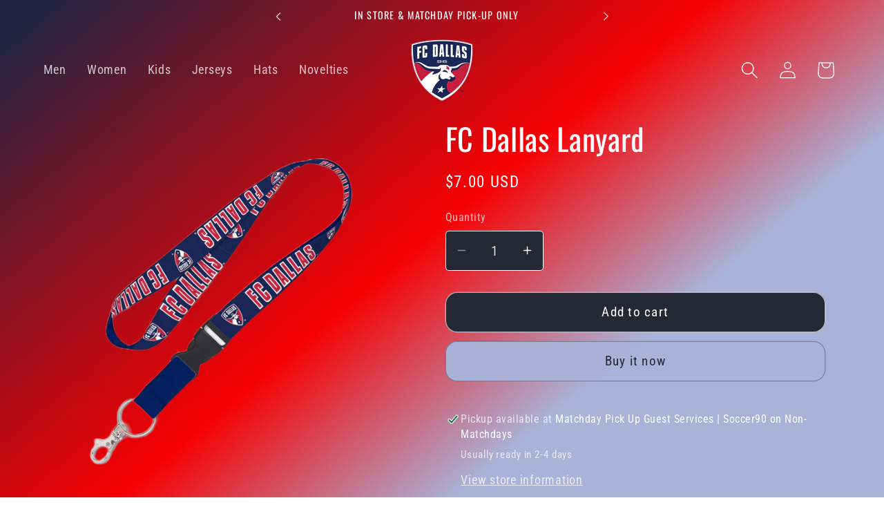

--- FILE ---
content_type: application/javascript
request_url: https://fcdfanshop.com/apps/sap/1768909056/api/2/GFsbGFzLWZhbi1zaG9wLm15c2hvcGlmeS5jb20=ZmMtZ.js
body_size: 10380
content:
window.tdfEventHub.TriggerEventOnce('data_app2',{"offers":{"1":{"12939":{"id":12939,"trigger":{"segment_ids":[877,2232,2233,2234,2235]},"product_groups":[{"type_id":3,"ids":[8410099122331,8569200771227,7594558488731,8560168108187,8555308875931,8403320045723,7604821721243,7620339990683,8403298255003,7930098286747,7607138615451,7606476734619,7594557931675,8571027652763,8389907251355,7628453216411,7618790031515,8411954905243,7660258820251,7593724313755,8560200482971,8397454180507,8392212643995,7608123555995,7608102944923,7593881862299,7593732374683,8569199493275,8246463430811,8211508134043,7930094354587,7655344963739,7628432081051,7593569976475,8405929427099,8213652439195,7930092650651,7874486075547,7874483716251,7622249054363,7604825129115,8464548626587,8459301421211,8459290673307,8452995514523,8415565480091,8405259911323,8405177893019,8405137752219,8392224407707,8382446960795,8213614133403,7930169065627,7874477359259,7607152967835,7593857712283,7593726312603,7593724641435,7593722970267,7593722544283,8569202114715,8560247898267,8462108098715,8460878774427,8460868681883,8460856492187,8452998037659,8414074405019,8413168894107,8405867856027,8405842264219,8405273116827,8405233107099,8403313885339,8392370389147,8390787235995,8390584041627,8311703863451,8279492034715,8279485546651,8246486073499,8246482763931,8246478962843,8213630943387,7930173882523,7930089210011,7890327994523,7885132759195,7874467070107,7799998513307,7738246365339,7720131133595,7714810167451,7655482523803,7655346831515,7628444598427,7608024694939,7607119249563,7593878421659]}],"message":"","discount":{"type_id":1,"value":20}},"12944":{"id":12944,"trigger":{"segment_ids":[878]},"product_groups":[{"type_id":3,"ids":[8410099122331,8569200771227,7594558488731,8560168108187,8555308875931,8403320045723,7604821721243,7620339990683,8403298255003,7930098286747,7607138615451,7606476734619,7594557931675,8571027652763,8389907251355,7628453216411,7618790031515,8411954905243,7660258820251,7593724313755,8560200482971,8397454180507,8392212643995,7608123555995,7608102944923,7593881862299,7593732374683,8569199493275,8246463430811,8211508134043,7930094354587,7655344963739,7628432081051,7593569976475,8405929427099,8213652439195,7930092650651,7874486075547,7874483716251,7622249054363,7604825129115,8464548626587,8459301421211,8459290673307,8452995514523,8415565480091,8405259911323,8405177893019,8405137752219,8392224407707,8382446960795,8213614133403,7930169065627,7874477359259,7607152967835,7593857712283,7593726312603,7593724641435,7593722970267,7593722544283,8569202114715,8560247898267,8462108098715,8460878774427,8460868681883,8460856492187,8452998037659,8414074405019,8413168894107,8405867856027,8405842264219,8405273116827,8405233107099,8403313885339,8392370389147,8390787235995,8390584041627,8311703863451,8279492034715,8279485546651,8246486073499,8246482763931,8246478962843,8213630943387,7930173882523,7930089210011,7890327994523,7885132759195,7874467070107,7799998513307,7738246365339,7720131133595,7714810167451,7655482523803,7655346831515,7628444598427,7608024694939,7607119249563,7593878421659]}],"message":"","discount":{"type_id":1,"value":25}},"12992":{"id":12992,"trigger":{"segment_ids":[885]},"product_groups":[{"type_id":3,"ids":[8410099122331,8569200771227,7594558488731,8560168108187,8555308875931,8403320045723,7604821721243,7620339990683,8403298255003,7930098286747,7607138615451,7606476734619,7594557931675,8571027652763,8389907251355,7628453216411,7618790031515,8411954905243,7660258820251,7593724313755,8560200482971,8397454180507,8392212643995,7608123555995,7608102944923,7593881862299,7593732374683,8569199493275,8246463430811,8211508134043,7930094354587,7655344963739,7628432081051,7593569976475,8405929427099,8213652439195,7930092650651,7874486075547,7874483716251,7622249054363,7604825129115,8464548626587,8459301421211,8459290673307,8452995514523,8415565480091,8405259911323,8405177893019,8405137752219,8392224407707,8382446960795,8213614133403,7930169065627,7874477359259,7607152967835,7593857712283,7593726312603,7593724641435,7593722970267,7593722544283,8569202114715,8560247898267,8462108098715,8460878774427,8460868681883,8460856492187,8452998037659,8414074405019,8413168894107,8405867856027,8405842264219,8405273116827,8405233107099,8403313885339,8392370389147,8390787235995,8390584041627,8311703863451,8279492034715,8279485546651,8246486073499,8246482763931,8246478962843,8213630943387,7930173882523,7930089210011,7890327994523,7885132759195,7874467070107,7799998513307,7738246365339,7720131133595,7714810167451,7655482523803,7655346831515,7628444598427,7608024694939,7607119249563,7593878421659]}],"message":"","discount":{"type_id":1,"value":25}}}},"settings":{"10":{},"11":{},"2":{"coa":0},"3":{"coa":0,"per_page":10},"4":{"use_default":2},"6":{"extra_scopes":"write_price_rules","d_mode":1,"sale_place_id":1,"discount_widget":true,"mini_dwidget_off":true,"ribbon_place_id":2,"coa":0,"enable_gift_popup":true},"7":{"id":8103,"pub_domain":"fcdfanshop.com","key":"ada0937c3dfc47854fd34f5e02f9efd1","currency":"USD","currency_format":"${{amount}}","timezone_offset":-6},"8":{"add":"Add to cart","add_all":"Add selected to cart","added":"added","added_successfully":"Added successfully","apply":"Apply","buy_quantity":"Buy {quantity}","cart":"Cart","cart_discount":"cart discount","cart_discount_code":"Discount code","cart_rec":"Cart recommendation","cart_total":"Cart total","checkout":"Checkout","continue_checkout":"Continue to checkout","continue_shopping":"Continue shopping","copied":"Copied","copy":"Copy","discount":"discount","discount_cal_at_checkout":"Discounts calculated at checkout","email_no_match_code":"Customer information does not meet the requirements for the discount code","explore":"Explore","free_gift":"free gift","free_ship":"free shipping","includes":"includes","input_discount_code":"Gift card or discount code","invalid_code":"Unable to find a valid discount matching the code entered","item":"item","items":"items","lo_earn":"You can earn points for every purchase","lo_have":"You have {point}","lo_hi":"Hi {customer.name}","lo_join":"Join us to earn rewards today","lo_point":"point","lo_points":"points","lo_redeem":"Redeem","lo_reward_view":"View all our rewards \u003e\u003e","lo_signin":"Log in","lo_signup":"Sign up","lo_welcome":"Welcome to our Loyalty Program","m_country":"","m_custom":"","m_lang":"","m_lang_on":"","more":"More","no_thank":"No thanks","off":"Off","product_details":"View full product details","quantity":"Quantity","replace":"Replace","ribbon_price":"ribbon_price","sale":"Sale","select_for_bundle":"Add to bundle","select_free_gift":"Select gift","select_other_option":"Please select other options","sold_out":"Sold out","total_price":"Total price","view_cart":"View cart","wholesale_discount":"Discount","wholesale_gift":"Free","wholesale_quantity":"Quantity","you_added":"You added","you_replaced":"Replaced successfully!","you_save":"Save","your_discount":"Your discount","your_price":"Your price"},"9":{"btn_bg_c":"#4267b2","btn_txt_c":"#ffffff","discount_bg_c":"#bf0711","explore_bg_c":"#212b36","explore_txt_c":"#ffffff","p_bg_c":"#ffffff","p_btn_bg_2_c":"#61bd4f","p_btn_bg_3_c":"#d4d6e7","p_btn_bg_c":"#4267b2","p_btn_bg_lite_c":"#d4d6e4","p_btn_txt_2_c":"#ffffff","p_btn_txt_3_c":"#637387","p_btn_txt_c":"#ffffff","p_btn_txt_lite_c":"#637381","p_discount_bg_c":"#bf0711","p_header_bg_c":"#f2f3f5","p_header_txt_bold_c":"#000000","p_header_txt_c":"#212b36","p_header_txt_lite_c":"#454f5b","p_txt_bold_c":"#000000","p_txt_c":"#212b36","p_txt_info_c":"#f80000","p_txt_lite_c":"#454f5b","table_h_bg_c":"#ffffff","table_h_txt_c":"#212b39","theme_type_id":"1","txt_bold_c":"#ffffff","txt_c":"#ffffff","txt_info_c":"#ffffff"}},"products":{"7593569976475":{"i":7593569976475,"t":"FC Dallas Premium Key Ring","h":"fc-dallas-premium-key-ring","p":"s/files/1/0411/4707/2667/products/Myproject.png","v":[{"i":43180795887771,"x":"Default Title","a":5}]},"7593722544283":{"i":7593722544283,"t":"FC Dallas Kickoff Beanie","h":"fc-dallas-kickoff-beanie","p":"s/files/1/0411/4707/2667/products/60298171_KNIT_MBEANIEMLSKO23_FCDAL_OTC_F.png","v":[{"i":43181677904027,"x":"Default Title","a":31}]},"7593722970267":{"i":7593722970267,"t":"FC Dallas Carabiner Key Ring","h":"fc-dallas-carabiner-key-ring","p":"s/files/1/0411/4707/2667/products/Myproject-4copy2.png","v":[{"i":43181678493851,"x":"Default Title","a":5}]},"7593724313755":{"i":7593724313755,"t":"FC Dallas Sweatshirt Blanket","h":"fc-dallas-sweatshirt-blanket","p":"s/files/1/0411/4707/2667/products/Myproject-3_cd7b59a5-f726-4604-b753-ccd8215aaca2.png","v":[{"i":43181680066715,"x":"Default Title","a":50}]},"7593724641435":{"i":7593724641435,"t":"FC Dallas Stress Ball","h":"fc-dallas-stress-ball","p":"s/files/1/0411/4707/2667/products/11_bad02dd5-3e22-4b44-886c-048beb536193.png","v":[{"i":43181680263323,"x":"Default Title","a":7}]},"7593726312603":{"i":7593726312603,"t":"FC Dallas Sport Canteen","h":"fc-dallas-sport-canteen","p":"s/files/1/0411/4707/2667/files/Myproject_1_bf080e7e-fc0e-4b86-ad2b-d353b1b92490.png","v":[{"i":43181681934491,"x":"Default Title","a":38}]},"7593732374683":{"i":7593732374683,"t":"FC Dallas Pennant","h":"fc-dallas-pennant","p":"s/files/1/0411/4707/2667/products/CL9A0598-removebg-preview.png","v":[{"i":43181687898267,"x":"Default Title","a":10}]},"7593857712283":{"i":7593857712283,"t":"FC Dallas Great White Slides","h":"fc-dallas-great-white-slides","p":"s/files/1/0411/4707/2667/products/Myproject-4_5bfc09d7-4b57-4b8a-aff5-0b1ceb62f6d0.png","v":[{"i":43181934608539,"x":"Size 10","a":45},{"i":43182324318363,"x":"Size 11","a":45},{"i":43182324940955,"x":"Size 12","a":45},{"i":43182325235867,"x":"Size 7","a":45},{"i":43182325792923,"x":"Size 8","a":45},{"i":43182328709275,"x":"Size 9","a":45}]},"7593878421659":{"i":7593878421659,"t":"FC Dallas Stripe Slides","h":"fc-dallas-stripe-slides","p":"s/files/1/0411/4707/2667/products/Myproject_9930fb90-646b-4062-a600-0f9a95f745bd.png","v":[{"i":43182025703579,"x":"Size 10","a":45},{"i":43182165885083,"x":"Size 11","a":45},{"i":43182165950619,"x":"Size 12","a":45},{"i":43182166278299,"x":"Size 7","a":45},{"i":43182166605979,"x":"Size 8","a":45},{"i":43182166900891,"x":"Size 9","a":45}]},"7593881862299":{"i":7593881862299,"t":"FC Dallas Mini Ball","h":"fc-dallas-mini-ball","p":"s/files/1/0411/4707/2667/products/Myproject_2_276bbf94-1542-45e9-87c5-3f5119fb989a.png","v":[{"i":43182043922587,"x":"Mini","a":12}]},"7594557931675":{"i":7594557931675,"t":"FC Dallas adidas Red Icon Tee","h":"fc-dallas-logo-longsleeve","p":"s/files/1/0411/4707/2667/products/H47287_1_APPAREL_Photography-eCommerce_FrontView_transparent.png","v":[{"i":43184657891483,"x":"SMALL","a":40},{"i":43184657793179,"x":"MEDIUM","a":40},{"i":43184657989787,"x":"XX-LARGE","a":40},{"i":43184658055323,"x":"XXX-LARGE","a":40},{"i":43184658120859,"x":"XXXX-Large","a":40}]},"7594558488731":{"i":7594558488731,"t":"adidas FC Dallas Logo Red Tee","h":"fc-dallas-logo-red-tee","p":"s/files/1/0411/4707/2667/products/H47151_2_APPAREL_Photography-eCommerce_FrontCenterView_transparent.png","v":[{"i":43184658677915,"x":"SMALL","a":35},{"i":43184658645147,"x":"MEDIUM","a":35},{"i":43184658776219,"x":"XX-LARGE","a":35}]},"7604821721243":{"i":7604821721243,"t":"FC Dallas 4X4 Decal","h":"fc-dallas-4x4-decal","p":"s/files/1/0411/4707/2667/products/Myproject_ba2ed957-8c79-417c-b352-c3e1ba5b2622.png","v":[{"i":43221443346587,"x":"Default Title","a":4}]},"7604825129115":{"i":7604825129115,"t":"FC Dallas Perfect Decal - 2 pk","h":"fc-dallas-perfect-decal-2-pk","p":"s/files/1/0411/4707/2667/products/Myproject_4dee816a-2187-4558-8af4-c0667896a7e9.png","v":[{"i":43221447442587,"x":"Default Title","a":6}]},"7606476734619":{"i":7606476734619,"t":"FC Dallas Kickoff Bucket Hat","h":"fc-dallas-kickoff-bucket-hat","p":"s/files/1/0411/4707/2667/files/Frame416_2.png","v":[{"i":43228011692187,"x":"SMALL","a":37}]},"7607119249563":{"i":7607119249563,"t":"FC Dallas Toddler Core Classic Red Flex Hat","h":"fc-dallas-toddler-core-classic-red-flex-hat","p":"s/files/1/0411/4707/2667/products/60155953_60156586_9TWENTY_CRECLAS2OTC_FCDAL_OTC_3QL.png","v":[{"i":43230157865115,"x":"TODDLER","a":23}],"no":true},"7607138615451":{"i":7607138615451,"t":"FC Dallas Kids Core Classic Blue Flex Hat","h":"fc-dallas-kids-core-classic-blue-flex-hat","p":"s/files/1/0411/4707/2667/files/Frame416_1.png","v":[{"i":43230267965595,"x":"KID","a":23}]},"7607152967835":{"i":7607152967835,"t":"FC Dallas League Red Hat","h":"fc-dallas-league-red-hat","p":"s/files/1/0411/4707/2667/files/Frame411.png","v":[{"i":43230373871771,"x":"Default Title","a":27}]},"7608024694939":{"i":7608024694939,"t":"FC Dallas Classic Trucker Red Snapback","h":"fc-dallas-classic-trucker-red-snapback","p":"s/files/1/0411/4707/2667/products/60119260_9FIFTY_M950CLASSICTRUCKER_FCDAL_OTC_3QL.png","v":[{"i":43234399060123,"x":"Default Title","a":36}],"no":true},"7608102944923":{"i":7608102944923,"t":"FC Dallas Jersey Hook Scarf","h":"fc-dallas-jersey-hook-scarf","p":"s/files/1/0411/4707/2667/products/Myproject_3_10fef6fb-b6c1-499e-8161-55ab37f8ade4.png","v":[{"i":43234719400091,"x":"Default Title","a":30}]},"7608123555995":{"i":7608123555995,"t":"FC Dallas Lanyard","h":"fc-dallas-lanyard","p":"s/files/1/0411/4707/2667/products/Myproject_15.png","v":[{"i":43234768388251,"x":"Default Title","a":7}]},"7618790031515":{"i":7618790031515,"t":"FC Dallas/Dallas Burn DTID Scarf","h":"fc-dallas-dallas-burn-dtid-scarf","p":"s/files/1/0411/4707/2667/products/222222.png","v":[{"i":43268889968795,"x":"Default Title","a":30}]},"7620339990683":{"i":7620339990683,"t":"FC Dallas Ball","h":"fc-dallas-ball","p":"s/files/1/0411/4707/2667/products/Myproject_3_f37cb64b-bb38-471c-88aa-b886a8ac85a0.png","v":[{"i":43272129052827,"x":"Size 5","a":22}]},"7622249054363":{"i":7622249054363,"t":"FC Dallas Travel Polo","h":"fc-dallas-travel-polo","p":"s/files/1/0411/4707/2667/products/IM2551_2_APPAREL_Photography-eCommerce_FrontCenterView_transparent.png","v":[{"i":43275498717339,"x":"MEDIUM","a":65}]},"7628432081051":{"i":7628432081051,"t":"FC Dallas 20oz Fusion Tumbler","h":"fc-dallas-20oz-fusion-tumbler","p":"s/files/1/0411/4707/2667/products/Myproject-3.png","v":[{"i":43291042283675,"x":"Default Title","a":20}]},"7628444598427":{"i":7628444598427,"t":"FC Dallas 16oz Curved Beverage Tumbler","h":"fc-dallas-16oz-curved-beverage-tumbler","p":"s/files/1/0411/4707/2667/products/Myproject-33.56.53PM.png","v":[{"i":43291089830043,"x":"Default Title","a":25}]},"7628453216411":{"i":7628453216411,"t":"FC Dallas Fleece Blanket","h":"fc-dallas-fleece-blanket","p":"s/files/1/0411/4707/2667/products/Myproject-1.png","v":[{"i":43291100151963,"x":"Default Title","a":22}]},"7655344963739":{"i":7655344963739,"t":"FC Dallas Wool Banner","h":"fc-dallas-wool-banner","p":"s/files/1/0411/4707/2667/files/removal.ai__834132b2-13cf-4b6f-8b3c-3b4c5b56f27d.png","v":[{"i":43366741409947,"x":"Default Title","a":40}]},"7655346831515":{"i":7655346831515,"t":"FC Dallas Sport Walnut Canteen","h":"fc-dallas-sport-walnut-canteen","p":"s/files/1/0411/4707/2667/files/Myproject_1_e9d0de5f-f9d1-4b5f-9d0b-12b3fd23c13c.png","v":[{"i":43366743867547,"x":"Default Title","a":50}]},"7655482523803":{"i":7655482523803,"t":"FC Dallas Walnut Stemless","h":"fc-dallas-walnut-stemless","p":"s/files/1/0411/4707/2667/files/Myproject_2_a12f1404-b47a-465e-95f7-4016e87ef521.png","v":[{"i":43367068008603,"x":"Default Title","a":38}]},"7660258820251":{"i":7660258820251,"t":"FC Dallas Squeezy Water Bottle","h":"fc-dallas-squeezy-water-bottle","p":"s/files/1/0411/4707/2667/files/Myproject_2_598003dc-af9b-48a7-bd47-a4173b5b5b8c.png","v":[{"i":43382450258075,"x":"Default Title","a":10}]},"7714810167451":{"i":7714810167451,"t":"FC Dallas Universal Coolie","h":"fc-dallas-universal-coolie","p":"s/files/1/0411/4707/2667/files/Frame237.png","v":[{"i":43583213502619,"x":"Default Title","a":30}]},"7720131133595":{"i":7720131133595,"t":"FC Dallas Hockey Hoodie","h":"fc-dallas-hockey-hoodie","p":"s/files/1/0411/4707/2667/files/Frame277BackgroundRemoved.png","v":[{"i":43604349091995,"x":"MEDIUM","a":80},{"i":43604346929307,"x":"LARGE","a":80}]},"7738246365339":{"i":7738246365339,"t":"FC Dallas League Grey Hat","h":"fc-dallas-league-grey-hat","p":"s/files/1/0411/4707/2667/files/60265443_60251175_9FORTY_THELEAGUE_FCDAL_GRAOTC_3QLBackgroundRemoved.png","v":[{"i":43667181600923,"x":"Default Title","a":27}]},"7799998513307":{"i":7799998513307,"t":"FC Dallas Holiday Scarf","h":"fc-dallas-holiday-scarf","p":"s/files/1/0411/4707/2667/files/Frame384.png","v":[{"i":43864831131803,"x":"Default Title","a":35}]},"7874467070107":{"i":7874467070107,"t":"Dallas Burn Vintage Longsleeve Slub Tee","h":"dallas-burn-vintage-longsleeve-slub-tee","p":"s/files/1/0411/4707/2667/files/Frame407.png","v":[{"i":44150849929371,"x":"SMALL","a":55},{"i":44150849405083,"x":"MEDIUM","a":55},{"i":44150841311387,"x":"LARGE","a":55},{"i":44150850322587,"x":"X-LARGE","a":55},{"i":44150850977947,"x":"X-SMALL","a":55},{"i":44150851076251,"x":"XX-LARGE","a":55}]},"7874477359259":{"i":7874477359259,"t":"Dallas Burn Vintage Longsleeve Slub Hood","h":"dallas-bun-vintage-lonsleeve-slub-hoodie","p":"s/files/1/0411/4707/2667/files/Frame405.png","v":[{"i":44150909304987,"x":"SMALL","a":75},{"i":44150909272219,"x":"MEDIUM","a":75},{"i":44150905503899,"x":"LARGE","a":75},{"i":44150910353563,"x":"X-LARGE","a":75},{"i":44150910681243,"x":"X-SMALL","a":75},{"i":44150911828123,"x":"XX-LARGE","a":75}]},"7874483716251":{"i":7874483716251,"t":"Dallas Burn Vintage Slub Tee","h":"dallas-burn-vintage-slub-tee","p":"s/files/1/0411/4707/2667/files/Frame402.png","v":[{"i":44150938960027,"x":"SMALL","a":45},{"i":44150938435739,"x":"MEDIUM","a":45},{"i":44150937256091,"x":"LARGE","a":45},{"i":44150939254939,"x":"X-LARGE","a":45},{"i":44150939287707,"x":"X-SMALL","a":45},{"i":44150940008603,"x":"XX-LARGE","a":45}]},"7874486075547":{"i":7874486075547,"t":"Team OG Dallas Burn Vinatage Anorak Windbreaker","h":"dallas-burn-vinatage-anorak-windbreaker","p":"s/files/1/0411/4707/2667/files/Frame4.png","v":[{"i":44150950461595,"x":"X-SMALL","a":140},{"i":44150949904539,"x":"SMALL","a":140},{"i":44150949871771,"x":"MEDIUM","a":140},{"i":44150949085339,"x":"LARGE","a":140},{"i":44150950428827,"x":"X-LARGE","a":140}]},"7885132759195":{"i":7885132759195,"t":"adidas FC Dallas Travel Short","h":"adidas-fc-dallas-travel-short","p":"s/files/1/0411/4707/2667/files/IX2054_APPAREL_PhotographyBackgroundRemoved_ec300249-6ac3-4d26-bb7f-ab94a3f3f456.png","v":[{"i":44190998823067,"x":"XX-LARGE","a":60}]},"7890327994523":{"i":7890327994523,"t":"FC Dallas Gameday Travel Tee","h":"fc-dallas-gameday-travel-tee","p":"s/files/1/0411/4707/2667/files/IX4122_APPAREL_PhotographyBackgroundRemoved_29555630-1af9-4a14-becd-527934fa9966.png","v":[{"i":44211792871579,"x":"XXX-LARGE","a":50}]},"7930089210011":{"i":7930089210011,"t":"FC Dallas Gameday 9FORTY Camo Hat","h":"fc-dallas-gameday-9forty-camo-hat","p":"s/files/1/0411/4707/2667/files/Frame462.png","v":[{"i":44352103153819,"x":"Default Title","a":29}]},"7930092650651":{"i":7930092650651,"t":"FC Dallas Women's 9TWENTY Throwback Hat","h":"fc-dallas-womens-9twenty-throwback-hat","p":"s/files/1/0411/4707/2667/files/Frame450.png","v":[{"i":44352125829275,"x":"Default Title","a":27}]},"7930094354587":{"i":7930094354587,"t":"FC Dallas Gameday 9FIFTY Hat","h":"fc-dallas-gameday-9fifty-hat","p":"s/files/1/0411/4707/2667/files/Frame434.png","v":[{"i":44352131137691,"x":"Default Title","a":36}]},"7930098286747":{"i":7930098286747,"t":"FC Dallas Tonal 39THIRTY Active","h":"fc-dallas-tonal-39thirty-active","p":"s/files/1/0411/4707/2667/files/Frame442.png","v":[{"i":44352155877531,"x":"SMALL","a":35}]},"7930169065627":{"i":7930169065627,"t":"FC Dallas Pregame Logo Tee","h":"fc-dallas-pregame-logo-tee","p":"s/files/1/0411/4707/2667/files/IN8800_2_APPAREL_Photography_FrontCenterView_white_5aee72b9-6cea-4040-8efb-a83ac110bb12.png","v":[{"i":44352377159835,"x":"SMALL","a":40},{"i":44352377389211,"x":"XX-LARGE","a":40},{"i":44352377520283,"x":"XXX-LARGE","a":40},{"i":44352377618587,"x":"XXXX-LARGE","a":40}]},"7930173882523":{"i":7930173882523,"t":"FC Dallas Pregame Logo Red Tee","h":"fc-dallas-pregame-logo-red-tee","p":"s/files/1/0411/4707/2667/files/IN8799_1_APPAREL_Photography_FrontView_whiteBackgroundRemoved.png","v":[{"i":44352407306395,"x":"SMALL","a":40},{"i":44352407208091,"x":"MEDIUM","a":40},{"i":44352408125595,"x":"X-LARGE","a":40},{"i":44352408256667,"x":"XX-LARGE","a":40},{"i":44352409829531,"x":"XXX-LARGE","a":40},{"i":44352410878107,"x":"XXXX-LARGE","a":40}]},"8211508134043":{"i":8211508134043,"t":"FC Dallas x True Brvnd DFW Hat","h":"fc-dallas-x-true-brvnd-dfw-hat","p":"s/files/1/0411/4707/2667/files/Frame238-2.png","v":[{"i":45318643974299,"x":"Default Title","a":45}]},"8213614133403":{"i":8213614133403,"t":"FC Dallas Fan ink Atmoshpere Snapback","h":"fc-dallas-fan-ink-atmoshpere-snapback","p":"s/files/1/0411/4707/2667/files/Frame237-3.png","v":[{"i":45326637170843,"x":"Default Title","a":48}]},"8213630943387":{"i":8213630943387,"t":"FC Dallas Fan ink Swingman Snapback","h":"fc-dallas-fan-ink-swingman-snapback","p":"s/files/1/0411/4707/2667/files/MDAL-2093-5551-1_copy__07446.png","v":[{"i":45326706901147,"x":"Default Title","a":42}]},"8213652439195":{"i":8213652439195,"t":"FC Dallas Fan ink Adjustable Hat","h":"fc-dallas-fan-ink-adjustable-hat","p":"s/files/1/0411/4707/2667/files/MDAL-2071-5086-1_copy__95196.png","v":[{"i":45326788034715,"x":"Default Title","a":35}]},"8246463430811":{"i":8246463430811,"t":"Jesus Ferreira - FC Dallas 2024 Signables Sports Collectible","h":"jesus-ferreira-fc-dallas-2024-signables-sports-collectible","p":"s/files/1/0411/4707/2667/files/AdobeExpress-file_5df29df4-890a-4437-8232-1c0ff0febda3.png","v":[{"i":45447401472155,"x":"Default Title","a":12.5,"b":25}]},"8246478962843":{"i":8246478962843,"t":"Petar Musa - FC Dallas 2024 Signables Sports Collectible","h":"petar-musa-fc-dallas-2024-signables-sports-collectible","p":"s/files/1/0411/4707/2667/files/AdobeExpress-file_5d05cd83-2ed6-4711-a8a4-c1cadb470ea1.png","v":[{"i":45447454195867,"x":"Default Title","a":12.5,"b":25}]},"8246482763931":{"i":8246482763931,"t":"Maarten Paes - FC Dallas 2024 Signables Sports Collectible","h":"maarten-paes-fc-dallas-2024-signables-sports-collectible","p":"s/files/1/0411/4707/2667/files/AdobeExpress-file_0fd3c023-906c-4c35-af7d-7ac0f15a46c7.png","v":[{"i":45447468581019,"x":"Default Title","a":12.5,"b":25}]},"8246486073499":{"i":8246486073499,"t":"Paul Arriola - FC Dallas 2024 Signables Sports Collectible","h":"paul-arriola-fc-dallas-2024-signables-sports-collectible","p":"s/files/1/0411/4707/2667/files/Removebackgroundproject_1.png","v":[{"i":45447481688219,"x":"Default Title","a":12.5,"b":25}]},"8279485546651":{"i":8279485546651,"t":"FC Dallas Pregame Wordmark Red Tee","h":"fc-dallas-pregame-wordmark-red-tee","p":"s/files/1/0411/4707/2667/files/fc-dallas-pregame-wordmark-red-tee-875255BackgroundRemoved.png","v":[{"i":45572025811099,"x":"SMALL","a":40},{"i":45572023287963,"x":"MEDIUM","a":40},{"i":45572020240539,"x":"LARGE","a":40},{"i":45572027252891,"x":"X-LARGE","a":40},{"i":45572028465307,"x":"XX-LARGE","a":40},{"i":45572029284507,"x":"XXX-LARGE","a":40},{"i":45572029710491,"x":"XXXX-LARGE","a":40}]},"8279492034715":{"i":8279492034715,"t":"FC Dallas Pregame Wordmark Navy Tee","h":"fc-dallas-pregame-wordmark-navy-tee","p":"s/files/1/0411/4707/2667/files/fc-dallas-pregame-wordmark-navy-tee-271816BackgroundRemoved.png","v":[{"i":45572053270683,"x":"SMALL","a":40},{"i":45572049764507,"x":"MEDIUM","a":40},{"i":45572054778011,"x":"X-LARGE","a":40},{"i":45572056023195,"x":"XX-LARGE","a":40},{"i":45572056744091,"x":"XXX-LARGE","a":40},{"i":45572058218651,"x":"XXXX-LARGE","a":40}]},"8311703863451":{"i":8311703863451,"t":"FC Dallas Fan Ink Psychedelic Knit","h":"fc-dallas-fan-ink-psychedelic-knit","p":"s/files/1/0411/4707/2667/files/fc-dallas-fan-ink-psychedelic-knit-431696BackgroundRemoved.png","v":[{"i":45709705478299,"x":"Default Title","a":37}]},"8382446960795":{"i":8382446960795,"t":"FC Dallas Urban Purist Travel Hood","h":"fc-dallas-urban-purist-travel-hood","p":"s/files/1/0411/4707/2667/files/1.png","v":[{"i":45983390269595,"x":"X-SMALL","a":80},{"i":45983390040219,"x":"SMALL","a":80},{"i":45983388041371,"x":"LARGE","a":80}]},"8389907251355":{"i":8389907251355,"t":"FC Dallas 25/26 Away Authentic Jersey","h":"fc-dallas-25-26-away-authentic-jersey","p":"s/files/1/0411/4707/2667/files/JJ3887_4_APPAREL_OnModel_StandardView_whiteBackgroundRemoved.png","v":[{"i":46011436499099,"x":"X-SMALL","a":150},{"i":46011434926235,"x":"SMALL","a":150},{"i":46011434369179,"x":"MEDIUM","a":150},{"i":46011425915035,"x":"LARGE","a":150},{"i":46011435909275,"x":"X-LARGE","a":150},{"i":46011436990619,"x":"XX-LARGE","a":150},{"i":46011437383835,"x":"XXX-LARGE","a":150}]},"8390584041627":{"i":8390584041627,"t":"MLS 25 Training Ball","h":"mls-25-training-ball","p":"s/files/1/0411/4707/2667/files/mls-25-training-ball-666427BackgroundRemoved.png","v":[{"i":46013653844123,"x":"SIZE 3","a":30},{"i":46013662331035,"x":"SIZE 4","a":30}]},"8390787235995":{"i":8390787235995,"t":"MLS 25 Mini Ball","h":"mls-25-mini-ball","p":"s/files/1/0411/4707/2667/files/mls-25-mini-ball-784014BackgroundRemoved_1d86f733-8a43-44b5-9f0f-a29fe691377a.png","v":[{"i":46014117183643,"x":"SIZE 1","a":15}]},"8392212643995":{"i":8392212643995,"t":"FC Dallas Authentic Shorts","h":"fc-dallas-authentic-shorts","p":"s/files/1/0411/4707/2667/files/HZ9113_APPAREL_OnModelBackgroundRemoved_d6100fd0-a7d7-4b48-87ae-0d3172bb636c.png","v":[{"i":46018814214299,"x":"SMALL","a":60},{"i":46018813984923,"x":"MEDIUM","a":60},{"i":46018809495707,"x":"LARGE","a":60},{"i":46018814345371,"x":"X-LARGE","a":60},{"i":46018814607515,"x":"XX-LARGE","a":60},{"i":46018814738587,"x":"XXX-LARGE","a":60}]},"8392224407707":{"i":8392224407707,"t":"FC Dallas 9FORTY Trucker Hat","h":"fc-dallas-9forty-trucker-hat","p":"s/files/1/0411/4707/2667/files/60442729_9FORTY_940EGTRCKROTCOTCO_FCDAL_OTC_3QLBackgroundRemoved.png","v":[{"i":46018824765595,"x":"Default Title","a":27}]},"8392370389147":{"i":8392370389147,"t":"FC Dallas Court 9FORTY","h":"fc-dallas-court-9forty","p":"s/files/1/0411/4707/2667/files/60456249_AF9FORTY_940CORTSPRT17529_FCDAL_WHIOTC_3QLBackgroundRemoved.png","v":[{"i":46019199860891,"x":"Default Title","a":32}]},"8397454180507":{"i":8397454180507,"t":"FC Dallas MLS Urban Purist Travel Pants","h":"fc-dallas-mls-urban-purist-travel-pants","p":"s/files/1/0411/4707/2667/files/JY4364_2_APPAREL_Photography_FrontCenterView_whiteBackgroundRemoved.png","v":[{"i":46037838102683,"x":"X-LARGE","a":75},{"i":46037838168219,"x":"XX-LARGE","a":75}]},"8403298255003":{"i":8403298255003,"t":"FC Dallas 25/26 Away Jersey","h":"fc-dallas-25-26-away-jersey","p":"s/files/1/0411/4707/2667/files/JJ3889_4_APPAREL_OnModel_StandardView_whiteBackgroundRemoved.png","v":[{"i":46060481282203,"x":"X-SMALL","a":100},{"i":46060481183899,"x":"SMALL","a":100},{"i":46060481020059,"x":"MEDIUM","a":100},{"i":46060480266395,"x":"LARGE","a":100},{"i":46060481249435,"x":"X-LARGE","a":100},{"i":46060481314971,"x":"XX-LARGE","a":100},{"i":46060481904795,"x":"XXX-LARGE","a":100}]},"8403313885339":{"i":8403313885339,"t":"FC Dallas 25/26 Away Jersey Women","h":"fc-dallas-25-26-away-jersey-women","p":"s/files/1/0411/4707/2667/files/IV5070_4_APPAREL_OnModel_StandardView_whiteBackgroundRemoved.png","v":[{"i":46060527550619,"x":"SMALL","a":100},{"i":46060527157403,"x":"MEDIUM","a":100},{"i":46060526665883,"x":"LARGE","a":100},{"i":46060527583387,"x":"X-LARGE","a":100},{"i":46060527714459,"x":"XX-LARGE","a":100}]},"8403320045723":{"i":8403320045723,"t":"FC Dallas 25/26 Away Jersey Kids","h":"fc-dallas-25-26-away-jersey-kids","p":"s/files/1/0411/4707/2667/files/IV5071_10_APPAREL_OnModel_StandardUnisexPairShot_whiteBackgroundRemoved.png","v":[{"i":46060541280411,"x":"X-SMALL","a":80},{"i":46060541182107,"x":"SMALL","a":80},{"i":46060541051035,"x":"MEDIUM","a":80},{"i":46060538888347,"x":"LARGE","a":80},{"i":46060541247643,"x":"X-LARGE","a":80}]},"8405137752219":{"i":8405137752219,"t":"FC Dallas TIRO25 Competition Training Jacket","h":"fc-dallas-tiro25-competition-training-jacket","p":"s/files/1/0411/4707/2667/files/JX7090_2_APPAREL_Photography_FrontCenterView_whiteBackgroundRemoved.png","v":[{"i":46065224253595,"x":"SMALL","a":80},{"i":46065223958683,"x":"MEDIUM","a":80},{"i":46065216389275,"x":"LARGE","a":80},{"i":46065224548507,"x":"X-LARGE","a":80},{"i":46065224777883,"x":"XX-LARGE","a":80}]},"8405177893019":{"i":8405177893019,"t":"FC Dallas Pregame Logo Navy Tee","h":"fc-dallas-pregame-logo-navy-tee","p":"s/files/1/0411/4707/2667/files/JP2841_1_APPAREL_Photography_FrontView_transparentBackgroundRemoved.png","v":[{"i":46065264918683,"x":"X-SMALL","a":40},{"i":46065264066715,"x":"SMALL","a":40},{"i":46065263673499,"x":"MEDIUM","a":40},{"i":46065260167323,"x":"LARGE","a":40},{"i":46065264656539,"x":"X-LARGE","a":40},{"i":46065265213595,"x":"XX-LARGE","a":40},{"i":46065265442971,"x":"XXX-LARGE","a":40},{"i":46065265705115,"x":"XXXX-LARGE","a":40}]},"8405233107099":{"i":8405233107099,"t":"FC Dallas Pregame Logo Red Tee Kids","h":"fc-dallas-pregame-logo-red-tee-kids","p":"s/files/1/0411/4707/2667/files/JN7227_2_APPAREL_Photography_FrontCenterView_whiteBackgroundRemoved.png","v":[{"i":46065324753051,"x":"SMALL","a":35},{"i":46065324392603,"x":"MEDIUM","a":35},{"i":46065323212955,"x":"LARGE","a":35},{"i":46065325015195,"x":"X-LARGE","a":35}]},"8405259911323":{"i":8405259911323,"t":"FC Dallas Women Pregame Logo Tee","h":"fc-dallas-women-pregame-logo-tee","p":"s/files/1/0411/4707/2667/files/JN5070_1_APPAREL_Photography_FrontView_whiteBackgroundRemoved.png","v":[{"i":46065362141339,"x":"X-SMALL","a":40},{"i":46065361518747,"x":"SMALL","a":40},{"i":46065360502939,"x":"MEDIUM","a":40},{"i":46065357979803,"x":"LARGE","a":40},{"i":46065361682587,"x":"X-LARGE","a":40},{"i":46065362239643,"x":"XX-LARGE","a":40}]},"8405273116827":{"i":8405273116827,"t":"FC Dallas Pregame Logo Navy Tee Kids","h":"fc-dallas-pregame-logo-navy-tee-kids","p":"s/files/1/0411/4707/2667/files/JN7228_1_APPAREL_Photography_FrontView_whiteBackgroundRemoved.png","v":[{"i":46065388748955,"x":"SMALL","a":35},{"i":46065388617883,"x":"MEDIUM","a":35},{"i":46065385406619,"x":"LARGE","a":35},{"i":46065388847259,"x":"X-LARGE","a":35}]},"8405842264219":{"i":8405842264219,"t":"FC Dallas Inferno Scarf","h":"fc-dallas-inferno-scarf","p":"s/files/1/0411/4707/2667/files/Frame33BackgroundRemoved.png","v":[{"i":46067892125851,"x":"Default Title","a":35}]},"8405867856027":{"i":8405867856027,"t":"MLS 25 Pro Ball","h":"mls-25-pro-ball","p":"s/files/1/0411/4707/2667/files/JH1303_1_HARDWARE_Photography_FrontCenterView_whiteBackgroundRemoved.png","v":[{"i":46068039778459,"x":"SIZE 5","a":170}]},"8405929427099":{"i":8405929427099,"t":"FC Dallas Reversible Anthem Jacket","h":"fc-dallas-reversible-anthem-jacket","p":"s/files/1/0411/4707/2667/files/FrontInsideView_whiteBackgroundRemoved.png","v":[{"i":46068250771611,"x":"X-SMALL","a":110},{"i":46068250706075,"x":"SMALL","a":110},{"i":46068250640539,"x":"MEDIUM","a":110},{"i":46068250116251,"x":"LARGE","a":110},{"i":46068250738843,"x":"X-LARGE","a":110},{"i":46068250804379,"x":"XX-LARGE","a":110},{"i":46068250837147,"x":"XXX-LARGE","a":110}]},"8410099122331":{"i":8410099122331,"t":"Jersey Customization","h":"jersey-customization","p":"","v":[{"i":46083951788187,"x":"checked","a":40}]},"8411954905243":{"i":8411954905243,"t":"FC Dallas TIRO25 Competition All Weather Jacket","h":"fc-dallas-tiro25-competition-all-weather-jacket","p":"s/files/1/0411/4707/2667/files/jacket.png","v":[{"i":46092323258523,"x":"X-SMALL","a":110},{"i":46092320735387,"x":"SMALL","a":110},{"i":46092319555739,"x":"MEDIUM","a":110},{"i":46092310839451,"x":"LARGE","a":110},{"i":46092321751195,"x":"X-LARGE","a":110},{"i":46092324470939,"x":"XX-LARGE","a":110},{"i":46092325159067,"x":"XXX-LARGE","a":110}]},"8413168894107":{"i":8413168894107,"t":"FC Dallas Pregame Red Tee","h":"fc-dallas-pregame-red-tee","p":"s/files/1/0411/4707/2667/files/JP5002_1_APPAREL_Photography_FrontView_whiteBackgroundRemoved.png","v":[{"i":46098588958875,"x":"X-SMALL","a":35},{"i":46098588860571,"x":"SMALL","a":35},{"i":46098588598427,"x":"MEDIUM","a":35},{"i":46098587713691,"x":"LARGE","a":35},{"i":46098588926107,"x":"X-LARGE","a":35},{"i":46098588991643,"x":"XX-LARGE","a":35},{"i":46098589024411,"x":"XXX-LARGE","a":35},{"i":46098589122715,"x":"XXXX-LARGE","a":35}]},"8414074405019":{"i":8414074405019,"t":"FC Dallas Pregame Navy Tee Kids","h":"fc-dallas-pregame-navy-tee-kids","p":"s/files/1/0411/4707/2667/files/JN5123_1_APPAREL_Photography_FrontView_whiteBackgroundRemoved.png","v":[{"i":46102025339035,"x":"LARGE","a":35},{"i":46102025568411,"x":"X-LARGE","a":35}]},"8415565480091":{"i":8415565480091,"t":"FC Dallas Pregame Logo Tee","h":"fc-dallas-pregame-logo-red-tee-1","p":"s/files/1/0411/4707/2667/files/JP2842_1_APPAREL_Photography_FrontView_whiteBackgroundRemoved_8a22114f-8cd3-4b71-8ae6-86220c6bcc85.png","v":[{"i":46108296937627,"x":"X-SMALL","a":40},{"i":46108296478875,"x":"SMALL","a":40},{"i":46108296446107,"x":"MEDIUM","a":40},{"i":46108292448411,"x":"LARGE","a":40},{"i":46108296904859,"x":"X-LARGE","a":40},{"i":46108297232539,"x":"XX-LARGE","a":40},{"i":46108297363611,"x":"XXX-LARGE","a":40},{"i":46108297625755,"x":"XXXX-LARGE","a":40}]},"8452995514523":{"i":8452995514523,"t":"FC Dallas Texas Bullhead Hoodie","h":"fc-dallas-texas-bullhead-hoodie","p":"s/files/1/0411/4707/2667/files/Frame178BackgroundRemoved.png","v":[{"i":46235285913755,"x":"SMALL","a":80},{"i":46235285651611,"x":"LARGE","a":80}]},"8452998037659":{"i":8452998037659,"t":"FC Dallas Harmon Sweatshirt","h":"fc-dallas-harmon-sweatshirt","p":"s/files/1/0411/4707/2667/files/Frame183BackgroundRemoved.png","v":[{"i":46235302264987,"x":"SMALL","a":70},{"i":46235302232219,"x":"MEDIUM","a":70},{"i":46235302199451,"x":"LARGE","a":70},{"i":46235302330523,"x":"X-LARGE","a":70},{"i":46235302363291,"x":"XX-LARGE","a":70}]},"8459290673307":{"i":8459290673307,"t":"FC Dallas Tahiti Snapback Hat","h":"fc-dallas-tahiti-snapback-hat","p":"s/files/1/0411/4707/2667/files/MDAL-2093-5855-1copy_Custom_grandeBackgroundRemoved.png","v":[{"i":46266805289115,"x":"Default Title","a":48}]},"8459301421211":{"i":8459301421211,"t":"Panama Classic Hat","h":"panama-classic-hat","p":"s/files/1/0411/4707/2667/files/MDAL-2051-5844-1copy_Custom_grandeBackgroundRemoved.png","v":[{"i":46266865713307,"x":"Default Title","a":40}]},"8460856492187":{"i":8460856492187,"t":"FC Dallas Fan Ink Marina Hat","h":"fc-dallas-fan-ink-marina-hat","p":"s/files/1/0411/4707/2667/files/MDAL-2071-4009-1copy_Custom_grandeBackgroundRemoved.png","v":[{"i":46273912897691,"x":"Default Title","a":43}]},"8460868681883":{"i":8460868681883,"t":"FC Dallas Fan Ink Fiji Hat","h":"fc-dallas-fan-ink-fiji-hat","p":"s/files/1/0411/4707/2667/files/MDAL-2093-5849-1copy_Custom_grandeBackgroundRemoved.png","v":[{"i":46273962311835,"x":"Default Title","a":43}]},"8460878774427":{"i":8460878774427,"t":"FC DALLAS BEACH BUM SNAPBACK HAT","h":"fc-dallas-beach-bum-snapback-hat","p":"s/files/1/0411/4707/2667/files/MDAL-2093-5851-1copy_Custom_grandeBackgroundRemoved.png","v":[{"i":46273991934107,"x":"Default Title","a":43}]},"8462108098715":{"i":8462108098715,"t":"Jersey Customization","h":"jersey-customization-1","p":"","v":[{"i":46279610040475,"x":"checked","a":40}]},"8464548626587":{"i":8464548626587,"t":"2025 FC Dallas One Planet Pre-Match Jersey","h":"fc-dallas-earth-day-jersey","p":"s/files/1/0411/4707/2667/files/JW7549_FC_eCom.jpg","v":[{"i":46286290976923,"x":"SMALL","a":70},{"i":46286290387099,"x":"MEDIUM","a":70},{"i":46286282358939,"x":"LARGE","a":70},{"i":46286291271835,"x":"X-LARGE","a":70},{"i":46286292451483,"x":"XX-LARGE","a":70}]},"8555308875931":{"i":8555308875931,"t":"Dallas Burn x DummyFresh Islamico Hat","h":"dallas-burn-dummy-hook-hat","p":"s/files/1/0411/4707/2667/files/Frame178BackgroundRemoved_237c53f8-41be-4fc2-a48e-ecb5d0f9867f.png","v":[{"i":46779825225883,"x":"Default Title","a":40}]},"8560168108187":{"i":8560168108187,"t":"FC Dallas 2025 Archive Jersey Authentic","h":"fc-dallas-2025-archive-jersey-authentic","p":"s/files/1/0411/4707/2667/files/JI7361_4_APPAREL_OnModel_StandardView_whiteBackgroundRemoved_cc4f5544-bb5b-48b9-a552-cd867d93d13c.png","v":[{"i":46795444093083,"x":"SMALL","a":150},{"i":46795443601563,"x":"MEDIUM","a":150},{"i":46795444846747,"x":"X-LARGE","a":150},{"i":46795445371035,"x":"XX-LARGE","a":150}]},"8560200482971":{"i":8560200482971,"t":"FC Dallas 2025 Archive Jersey Women","h":"fc-dallas-2025-archive-jersey-women","p":"s/files/1/0411/4707/2667/files/JI7358_4_APPAREL_OnModel_StandardView_whiteBackgroundRemoved.png","v":[{"i":46795525259419,"x":"X-SMALL","a":100},{"i":46795525095579,"x":"SMALL","a":100},{"i":46795524997275,"x":"MEDIUM","a":100}]},"8560247898267":{"i":8560247898267,"t":"FC Dallas Gazelle Shoes","h":"fc-dallas-gazelle-shoes","p":"s/files/1/0411/4707/2667/files/JR4171_2_FOOTWEAR_Photography_SideLateralView_whiteBackgroundRemoved.png","v":[{"i":46795658199195,"x":"SIZE 8.5","a":125},{"i":46795659083931,"x":"SIZE 9","a":125},{"i":46795659149467,"x":"SIZE 9.5","a":125},{"i":46795652890779,"x":"SIZE 10","a":125}]},"8569199493275":{"i":8569199493275,"t":"FC Dallas Pregame Archive T-Shirt","h":"fc-dallas-pregame-archive-t-shirt","p":"s/files/1/0411/4707/2667/files/KB2634_2_APPAREL_Photography_FrontView_whiteBackgroundRemoved.png","v":[{"i":46832641671323,"x":"X-SMALL","a":40},{"i":46832641441947,"x":"SMALL","a":40},{"i":46832641179803,"x":"MEDIUM","a":40},{"i":46832637935771,"x":"LARGE","a":40},{"i":46832641573019,"x":"X-LARGE","a":40},{"i":46832641769627,"x":"XX-LARGE","a":40}]},"8569200771227":{"i":8569200771227,"t":"FC Dallas 2025 Archive Jersey","h":"fc-dallas-2025-archive-jersey","p":"s/files/1/0411/4707/2667/files/JI7362_5_APPAREL_OnModel_StandardView_whiteBackgroundRemoved.png","v":[{"i":46832646619291,"x":"X-SMALL","a":100},{"i":46832645603483,"x":"SMALL","a":100},{"i":46832645570715,"x":"MEDIUM","a":100},{"i":46832642392219,"x":"LARGE","a":100},{"i":46832646357147,"x":"X-LARGE","a":100}]},"8569202114715":{"i":8569202114715,"t":"FC Dallas Pregame Archive T-Shirt Kids","h":"fc-dallas-pregame-archive-t-shirt-kids","p":"s/files/1/0411/4707/2667/files/KD2536_2_APPAREL_Photography_FrontView_whiteBackgroundRemoved.png","v":[{"i":46832648323227,"x":"SMALL","a":35},{"i":46832648257691,"x":"MEDIUM","a":35},{"i":46832648061083,"x":"LARGE","a":35},{"i":46832648355995,"x":"X-LARGE","a":35}]},"8571027652763":{"i":8571027652763,"t":"FC Dallas 2025 Archive Jersey Kids","h":"fc-dallas-2025-archive-jersey-kids","p":"s/files/1/0411/4707/2667/files/JI7359_10_APPAREL_OnModel_StandardUnisexPairShot_whiteBackgroundRemoved_47fd7bb5-6570-4866-8c20-fe43c8995f32.png","v":[{"i":46837107196059,"x":"X-SMALL","a":80},{"i":46837106901147,"x":"SMALL","a":80},{"i":46837106802843,"x":"MEDIUM","a":80},{"i":46837106507931,"x":"LARGE","a":80},{"i":46837107032219,"x":"X-LARGE","a":80}]}},"product_ids":{},"schedules":{},"sgm":{"2232":{"id":2232,"t":1,"r":[{"column":1,"relation":8,"value":"Club STM"}]},"2233":{"id":2233,"t":1,"r":[{"column":1,"relation":8,"value":"HOF STM"}]},"2234":{"id":2234,"t":1,"r":[{"column":1,"relation":8,"value":"Supporter STM"}]},"2235":{"id":2235,"t":1,"r":[{"column":1,"relation":8,"value":"General STM"}]},"877":{"id":877,"t":1,"r":[{"column":1,"relation":8,"value":"STM"}]},"878":{"id":878,"t":1,"r":[{"column":1,"relation":8,"value":"VIP"}]},"885":{"id":885,"t":1,"r":[{"column":1,"relation":8,"value":"Staff"}]}},"kwd":{},"ftr":{"thm":"nfec.themes = [{t:\"Spotlight\",z:1891,st:\".cart-notification:not(.active) #tdf_discount_widget{display:none}.tdf_container a, .tdf_rec a{text-decoration:initial}.tdf_nce #CartDrawer-LineItemError-1,.tdf_nce #Line-item-error-1{display:none !important}\",nc:1,ca:\".totals__total-value\",cs:function(){jQuery(\"#cart\").before('\u003cs class=\"tdfPlaceDiscounts\"\u003e\u003c/s\u003e');var t=nfec.platform.shopify.cart_handle.TriggerCart;nfec.platform.shopify.cart_handle.TriggerCart=function(r){if(2==nfec.d_mode||r){if(!nfec.cartraw.item_count){nfec.lock.Ck(nfec.util.tool.Reload,41);return}t(r)}}},cr:function(t){var r=jQuery(\"#cart-icon-bubble\");r.find(\".cart-count-bubble\").length||r.append('\u003cdiv class=\"cart-count-bubble\"\u003e\u003cspan aria-hidden=\"true\"\u003e\u003c/span\u003e\u003c/div\u003e'),jQuery(\"#CartDrawer\").length\u0026\u0026(nfec.thm.cn=1,jQuery(\".cart-count-bubble\u003espan\").text(t.item_count),jQuery.ajax({url:nfec.main.PRo+\"cart?section_id=cart-drawer\",dataType:\"html\",success:function(t){jQuery(\"cart-drawer,cart-drawer-items\").removeClass(\"is-empty\");for(var r=[\"cart-drawer-items\",\".cart-drawer__footer\"],e=new DOMParser().parseFromString(t,\"text/html\"),n=0;n\u003cr.length;n++){var i=document.querySelector(r[n]),c=e.querySelector(r[n]);i\u0026\u0026c\u0026\u0026i.replaceWith(c)}jQuery(\".drawer__inner-empty\").hide(),jQuery(\"#CartDrawer-Checkout\").prop(\"disabled\",!1)}}))},tc:1,th:\"#CartDrawer-LineItemError-1,#Line-item-error-1\"},];nfec.thmxs = [{\"i\":146706137243,\"n\":\"Spotlight\",\"ca\":\"div.cart__blocks\\u003ediv.js-contents\\u003ediv.totals\\u003ep.totals__total-value:last,div.cart-drawer__footer\\u003ediv.totals\\u003ep.totals__total-value:last\"},{\"i\":151261085851,\"n\":\"Spotlight\",\"ca\":\"div.cart__blocks\\u003ediv.js-contents\\u003ediv.totals\\u003ep.totals__total-value:last,div.cart-drawer__footer\\u003ediv.totals\\u003ep.totals__total-value:last\"}];"},"kv":{"NotCombDsc":"","ftoken":""},"rexy":{"tags":{},"product_types":{},"vendors":{},"collections":{},"products":[],"best":[7608581619867,7874377646235,8410099122331,8569200771227,7875230564507,7874376368283,7594558488731,7608087707803,7622238961819,7618032074907,8555298291867,7648534397083],"collection_products":{}}});